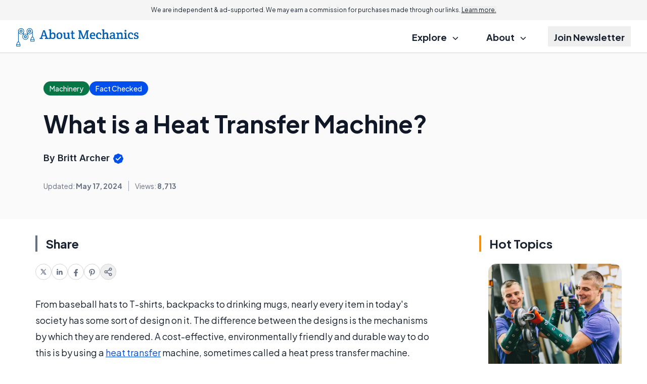

--- FILE ---
content_type: text/html; charset=utf-8
request_url: https://www.google.com/recaptcha/api2/aframe
body_size: 181
content:
<!DOCTYPE HTML><html><head><meta http-equiv="content-type" content="text/html; charset=UTF-8"></head><body><script nonce="NVq_y9QIsnvxUxhH_LeVjg">/** Anti-fraud and anti-abuse applications only. See google.com/recaptcha */ try{var clients={'sodar':'https://pagead2.googlesyndication.com/pagead/sodar?'};window.addEventListener("message",function(a){try{if(a.source===window.parent){var b=JSON.parse(a.data);var c=clients[b['id']];if(c){var d=document.createElement('img');d.src=c+b['params']+'&rc='+(localStorage.getItem("rc::a")?sessionStorage.getItem("rc::b"):"");window.document.body.appendChild(d);sessionStorage.setItem("rc::e",parseInt(sessionStorage.getItem("rc::e")||0)+1);localStorage.setItem("rc::h",'1769407691513');}}}catch(b){}});window.parent.postMessage("_grecaptcha_ready", "*");}catch(b){}</script></body></html>